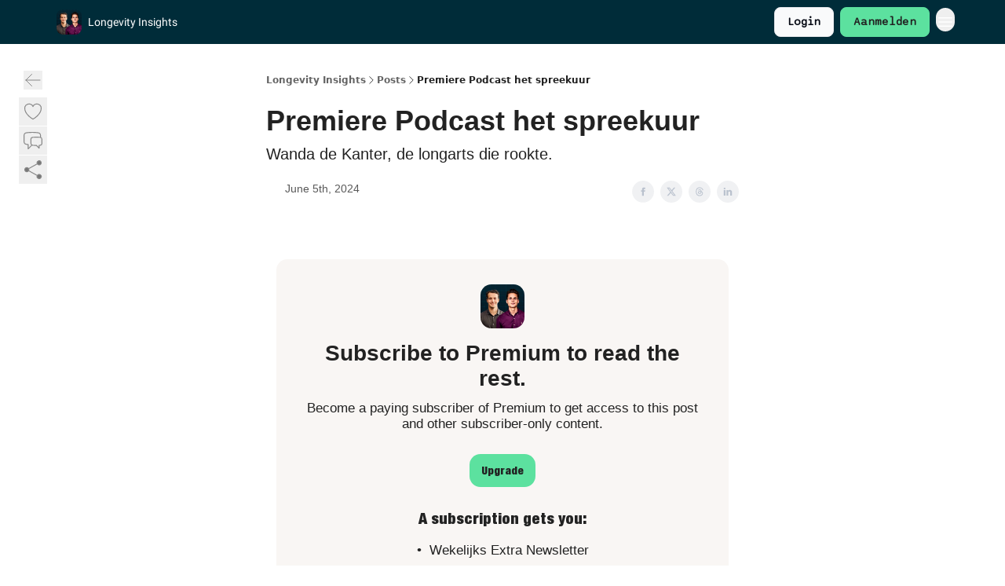

--- FILE ---
content_type: text/css; charset=utf-8
request_url: https://fonts.googleapis.com/css2?family=Sono&display=swap
body_size: -165
content:
/* vietnamese */
@font-face {
  font-family: 'Sono';
  font-style: normal;
  font-weight: 400;
  font-display: swap;
  src: url(https://fonts.gstatic.com/s/sono/v12/aFT97PNiY3U2Cqf_aYEN64CYaK18YWJEsV6u-QLiOsxVtkWtGn55i4KR4JBZiVE.woff2) format('woff2');
  unicode-range: U+0102-0103, U+0110-0111, U+0128-0129, U+0168-0169, U+01A0-01A1, U+01AF-01B0, U+0300-0301, U+0303-0304, U+0308-0309, U+0323, U+0329, U+1EA0-1EF9, U+20AB;
}
/* latin-ext */
@font-face {
  font-family: 'Sono';
  font-style: normal;
  font-weight: 400;
  font-display: swap;
  src: url(https://fonts.gstatic.com/s/sono/v12/aFT97PNiY3U2Cqf_aYEN64CYaK18YWJEsV6u-QLiOsxVtkWtG355i4KR4JBZiVE.woff2) format('woff2');
  unicode-range: U+0100-02BA, U+02BD-02C5, U+02C7-02CC, U+02CE-02D7, U+02DD-02FF, U+0304, U+0308, U+0329, U+1D00-1DBF, U+1E00-1E9F, U+1EF2-1EFF, U+2020, U+20A0-20AB, U+20AD-20C0, U+2113, U+2C60-2C7F, U+A720-A7FF;
}
/* latin */
@font-face {
  font-family: 'Sono';
  font-style: normal;
  font-weight: 400;
  font-display: swap;
  src: url(https://fonts.gstatic.com/s/sono/v12/aFT97PNiY3U2Cqf_aYEN64CYaK18YWJEsV6u-QLiOsxVtkWtFX55i4KR4JBZ.woff2) format('woff2');
  unicode-range: U+0000-00FF, U+0131, U+0152-0153, U+02BB-02BC, U+02C6, U+02DA, U+02DC, U+0304, U+0308, U+0329, U+2000-206F, U+20AC, U+2122, U+2191, U+2193, U+2212, U+2215, U+FEFF, U+FFFD;
}


--- FILE ---
content_type: application/javascript; charset=UTF-8
request_url: https://bodyfact.beehiiv.com/assets/CreateAction-DcitIHWm.js
body_size: 1753
content:

!function(){try{var e="undefined"!=typeof window?window:"undefined"!=typeof global?global:"undefined"!=typeof globalThis?globalThis:"undefined"!=typeof self?self:{},n=(new e.Error).stack;n&&(e._sentryDebugIds=e._sentryDebugIds||{},e._sentryDebugIds[n]="1f64428f-3f1b-5bda-95ed-b433029a6543")}catch(e){}}();
import{j as e}from"./jsx-runtime-D_zvdyIk.js";import{u as ie,a as ce,r as x}from"./index-BBzaG9bH.js";import{V as C}from"./index-D0OCZx7A.js";import{c as _}from"./index-Dvnv69vE.js";import{u as le,B as ue,b as D,D as de,i as me,a as v,C as fe}from"./types-DwE6zw8E.js";import{u as pe,a as he,L as ge}from"./local_storage-CwLaVEdy.js";import{u as be}from"./useToast-CjxatSEk.js";import{S as xe}from"./StatusInputs-1bAxfxmQ.js";import{u as _e}from"./useTranslation-CAV35s9Y.js";import{c as ve}from"./components-C5no-WII.js";const F={ariel:"font-ariel",bitter:"font-bitter",courier:"font-courier",didot:"font-didot",garamond:"font-garamond",georgia:"font-georgia",helvetica:"font-helvetica",lora:"font-lora","lucida-console":"font-lucida-console",merriweather:"font-merriweather",monaco:"font-monaco","helvetica-neue-condensed-black":"font-helvetica-neue-condensed-black","space-grotesk":"font-space-grotesk",montserrat:"font-montserrat","open-sans":"font-open_sans",palatino:"font-palatino","playfair-display":"font-playfair-display",poppins:"font-poppins",roboto:"font-roboto","times-new-roman":"font-times-new-roman","trebuchet-ms":"font-trebuchet-ms",verdana:"font-verdana"},we=({visitToken:i,referralId:w,boostAffiliateRecommendingPublicationId:s})=>e.jsx(fe,{fallback:null,children:()=>e.jsxs(e.Fragment,{children:[e.jsx("input",{hidden:!0,name:"ref",value:w||"",onChange:()=>null}),e.jsx("input",{hidden:!0,name:"bhba",value:s||"",onChange:()=>null}),e.jsx("input",{hidden:!0,name:"visit_token",value:i||"",onChange:()=>null})]})}),Ae=({type:i=v.NONE,cta:w,publication:s,onEmailChange:N,onSuccess:S,isCustomLPTheme:T=!1,placeholderText:B,fontFamily:c,backgroundColor:l,textColor:k,autoFocus:q=!1,premiumOfferId:L,buttonPlacement:M=D.INLINE})=>{const{t:r}=_e(),R=ie(),{setCookie:U,cookies:G,visitToken:y,referralId:u,currentPath:V}=pe(),$=le(G[ue]||void 0),{pathname:E}=ce(),[j,K]=he(),I=x.useRef(null),d=M===D.BOTTOM,[m,J]=x.useState(!1),f=ve(),a=f.data,P=f.state==="submitting",p=s.web_template.signup_flow.filter(({enabled:t})=>t),n=p[0],O=p.length>0&&p?.[0]?.managed_type!=="custom",W=!!n&&!n.full_url.startsWith(s.url),z=i===v.POPUP,H=i===v.GATED,Q=i===v.FORM,h=z||H||Q,X=x.useMemo(()=>{if(h)return E;if(n){const t=n.href.split("?"),g=t[0],o=t[1]||"",b=new URLSearchParams(o);return b.set("email",j),`${g}?${b.toString()}`}return"/"},[n,E,j,h]),Y=w||s.cta_text,{double_opt_required:Z,has_referral_program:ee,private:te,require_subscriber_approval:re}=s,se=!!(Z||ee&&u);be(a?.toast),x.useEffect(()=>{if(a?.toast?.status==="success"&&(U({name:"email_capture_disabled",value:"true",days:30}),I?.current?.reset()),a?.dataLayerEvent&&de.pushEvent(a.dataLayerEvent),!h&&a?.redirectTo&&O){const t={startedAt:new Date().toISOString(),currentIndex:0,nextIndex:1,redirects:p};localStorage.setItem(ge.SIGNUP_REDIRECTS,JSON.stringify(t))}!h&&a?.redirectTo&&(n&&W?setTimeout(()=>{if(me(navigator.userAgent))try{window.location=a?.redirectTo}catch{window.location=a?.redirectTo}else window.open(a?.redirectTo,"_blank"),R("/")},1e3):R(a?.redirectTo)),a?.redirectTo&&S&&S()},[a]);const ae=()=>s.require_subscriber_approval?r("notifications.subscribe.require_approval"):s.double_opt_required?r("notifications.subscribe.confirm"):r("notifications.subscribe.subscribed"),oe=(t,g)=>{if(t.preventDefault(),s?.enable_signup_confirmation&&!m){C.error("Accept ToU & Privacy Policy.");return}const o=new FormData(t.currentTarget),b=o.get("visit_token"),ne=o.get("ref"),A=j?.trim();if(o.set("is_js_enabled","true"),o.set("accepted_tos",String(m)),o.set("email",A),!A){C.error("Please enter a valid email address");return}!b&&y&&o.set("visit_token",y),!ne&&u&&o.set("ref",u),g&&o.set("premium_offer_id",g),f.submit(o,{method:"post",action:"/create"})};return te&&!re?null:e.jsx("div",{className:"flex flex-col items-center w-full space-y-4",children:e.jsxs(f.Form,{ref:I,method:"post",action:"/create",className:"w-full bg-transparent group rounded-wt",onSubmit:t=>oe(t,L),children:[e.jsx(we,{visitToken:y,referralId:u,boostAffiliateRecommendingPublicationId:$}),e.jsx("input",{name:"redirect_path",type:"hidden",value:X}),e.jsx("input",{name:"sent_from_orchid",type:"hidden",value:"true"}),e.jsx("input",{name:"fallback_path",type:"hidden",value:V}),e.jsx("input",{name:"double_opt",type:"hidden",value:se.toString()}),e.jsx("input",{name:"trigger_redirect",type:"hidden",value:O.toString()}),e.jsx(xe,{name:"subscribe",successMessage:ae(),errorMessage:r("errors.default")}),e.jsxs("div",{className:"flex flex-col",children:[e.jsxs("div",{className:_("w-full sm:mx-auto sm:flex",d?"flex flex-col items-center space-y-4":""),children:[e.jsx("div",{className:"w-full",children:e.jsx("input",{type:"email",name:"email",autoComplete:"email",autoFocus:q,required:!0,style:{...l&&{borderColor:l}},className:_(c?F[c]:"wt-button-font",T?"border-lp-main-signup-bg-color focus:border-lp-main-signup-bg-color":"border-wt-primary focus:border-wt-primary",d?"":"sm:rounded-r-none","block w-full rounded border-2 bg-white px-5 py-3 text-lg font-light text-black placeholder-gray-400 shadow-none placeholder:text-lg focus:outline-none"),onChange:t=>{K(t.target.value),N&&N(t.target.value)},placeholder:B||r("subscribe.email_placeholder")||""})}),e.jsx("div",{className:_("mt-2 sm:mt-0",d?"w-full":""),children:e.jsx("input",{type:"submit",value:P?`${r("shared.actions.submitting")}...`:Y,style:{...l&&{backgroundColor:l},...k&&{color:k}},className:_(c?F[c]:"wt-button-font",T?"text-lp-main-signup-cta-color bg-lp-main-signup-bg-color text-lp-main-signup-text-color":"bg-wt-primary text-wt-text-on-primary",d?"":"sm:rounded-l-none","block h-full w-full cursor-pointer rounded border border-transparent px-5 py-3 !text-lg font-medium transition duration-200 sm:px-10 sm:text-base"),disabled:P})})]}),s?.enable_signup_confirmation&&e.jsxs("div",{className:"flex flex-row mt-3 space-x-2",children:[e.jsx("input",{type:"checkbox",className:"w-4 h-4 border-gray-300 rounded text-lp-main-signup-cta-color focus:ring-indigo-500",checked:m,onClick:()=>J(!m)}),!s?.terms_of_service||s?.terms_of_service.length===0?e.jsxs("p",{className:"text-xs font-medium text-gray-900",children:[r("shared.cta.gdpr_signup_consent")," ",e.jsx("a",{href:"https://www.beehiiv.com/tou",target:"_blank",className:"underline underline-offset-1 hover:opacity-80",rel:"noreferrer",children:r("footer.terms_of_use")})," ",r("shared.cta.and")," ",e.jsx("a",{href:"https://www.beehiiv.com/privacy",target:"_blank",className:"underline underline-offset-1 hover:opacity-80",rel:"noreferrer",children:r("footer.privacy_policy")}),"."]}):e.jsxs("p",{className:"text-xs font-medium text-gray-900",children:[r("shared.cta.gdpr_signup_consent")," ",r("shared.cta.sign_up")," ",e.jsx("a",{href:"/tos",target:"_blank",className:"underline underline-offset-1 hover:opacity-80",rel:"noreferrer",children:r("meta.titles.tos")}),"."]})]})]})]})})};export{Ae as C};
//# sourceMappingURL=CreateAction-DcitIHWm.js.map

//# debugId=1f64428f-3f1b-5bda-95ed-b433029a6543
